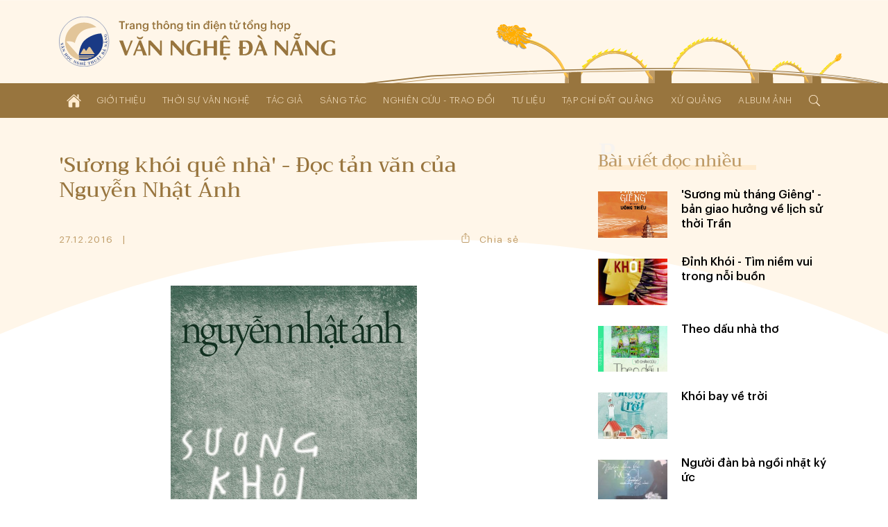

--- FILE ---
content_type: text/css
request_url: http://vannghedanang.org.vn/app/theme/default/css/A.style_240.css.pagespeed.cf.nYLcRLfjZ9.css
body_size: 2812
content:
.ui-props .share{width:100%;text-align:left;padding:1em 0}.layout-2 .sidebar{margin-top:5rem;display:grid;grid-gap:5rem;grid-template-columns:1fr}.layout-2 .sidebar .block:nth-of-type(n+2) {border-top:solid 1px var(--color-border);padding-top:5rem}.layout-2 .sidebar .ui-header{text-align:left}.layout-2 .sidebar .ui-header [char]{font-size:1.6em}.layout-2 .sidebar .items{margin-top:3rem}.layout-2 .sidebar .item{display:flex;justify-content:space-between;align-items:flex-start;margin-top:3rem}.layout-2 .sidebar .item .cover{width:30%}.layout-2 .sidebar .item .info{width:calc(70% - 2rem)}.layout-2 .sidebar .item .ui-title{margin-top:-.35em}#header{position:relative}#header .top{height:var(--h-top)}#header .logo{height:100%;position:relative}#header .logo .desktop{display:none}#header .logo img{max-height:80%}#header .cover{position:absolute;right:0;bottom:calc(var(--h-nav) - 2px);background:url(http://vannghedanang.org.vn/app/theme/default/asset/svg/poly-caurong.svg) right bottom no-repeat;background-size:contain;display:none}#header .cover img{display:table}#header .menu{--icon-size:3rem;width:100%;height:var(--h-nav);background:var(--color-dark2);position:relative;z-index:10;transition:var(--duration)}#header[hide]{padding-bottom:var(--h-nav)}#header[hide] .menu{position:fixed;top:0;left:0}#header[hide="1"] .menu{top: calc(-1*var(--h-nav))
}#header .menu>.wrapper{height:100%}#header .search-icon{display:none}#header .search-form{position:relative;padding-left:3rem;width:70%}#header .search-form svg{width:2rem;position:absolute;left:0;top:50%;transform:translateY(-50%);fill:var(--color-light)}#header .search-form input{width:calc(100% - 3rem);border:none;background:none;border-bottom:dashed 1px var(--color-light);padding-bottom:.3em;color:var(--color-light)}#header .menu-icon{width:var(--icon-size);height:var(--icon-size);position:relative}#header .menu-icon:before,#header .menu-icon:after{content:'';width:100%;height:1px;background:var(--color-light);display:block;position:absolute}#header .menu-open{left:0}#header .menu-open:before{top:36%}#header .menu-open:after{top:65%}#header .menu-exit{height:var(--h-top);display:block;margin:auto}#header .menu-exit:before,#header .menu-exit:after{top:0;right:0;bottom:0;left:0;margin:auto}#header .menu-exit:before{transform:rotate(-45deg)}#header .menu-exit:after{transform:rotate(45deg)}#header .menu-list{width:100%;max-width:37.5rem;height:100vh;padding:0 3rem;background:linear-gradient(to bottom,rgba(var(--color-dark2-rgb),.98),rgba(152,94,62,.95));position:fixed;top:0;right:-100%;z-index:10;transition:var(--duration)}#header .menu-list[show]{right:0}#header .menu .home{width:var(--h-nav);height:var(--h-nav);background:url(http://vannghedanang.org.vn/app/theme/default/asset/svg/i-home.svg) center no-repeat;background-size:auto 50%;display:block}#header .menu-list a{color:var(--color-light);font-weight:300;display:block;padding:.75em 0}#header .menu-list>ul>li>a{text-transform:uppercase;font-size:1.5em;letter-spacing:.025em}#header .menu-list [data-show]>a{display:flex;justify-content:space-between;align-items:center}#header .menu-list [data-show] > a > :nth-child(1) {width:calc(100% - 4rem)}#header .menu-list [data-show] > a > :nth-child(2) {width:3rem;height:3rem}#header .menu-list>ul{max-height:calc(100vh - var(--h-top));overflow-x:hidden;overflow-y:auto}#header .menu-list>ul>:last-child{margin-bottom:4rem}#header .menu-list [data-show] .menu-arrow:before,#header .menu-list [data-show] .menu-arrow:after{background:var(--color-light);height:40%}#header .menu-children{height:0;overflow:hidden;transition:var(--duration)}#header .menu-children[style]{margin-bottom:2rem}#header .menu-children ul{padding-left:2rem}#footer{padding:10rem 0 5rem 0;background:linear-gradient(to top,var(--color-light),var(--bg-primary));font-size:.75em}#footer .title{text-transform:uppercase;font-size:2em;font-weight:400;color:var(--color-dark2)}#footer .content{margin-top:2rem}#footer .content>*{margin:.3em 0;color:var(--color-dark2);font-size:1.2em}#footer .powered{margin-top:3rem;letter-spacing:.25em;font-size:.8em}#footer .powered a{text-decoration:underline}#home .space{padding:5rem var(--padding-x)}#home .list{margin-top:4rem}#home .list .vr-slide-frame-menu{margin-top:3rem}#home .sec-top{padding:0}#home .post-top{display:grid;grid-gap:3rem;grid-template-columns:1fr;padding:2rem}#home .post-top > :nth-child(n+2) {display:flex;justify-content:space-between;align-items:flex-start;border-top:solid 1px var(--color-border);padding-top:1.5rem}#home .post-top > :nth-child(n+2) .ui-title {margin-top:0}#home .post-top > :nth-child(n+2) > :nth-child(1) {width:30%}#home .post-top > :nth-child(n+2) > :nth-child(2) {width:calc(70% - 2rem)}#home .post-ads .frame{display:grid;grid-gap:0 2rem;grid-template-columns:1fr}#home .magazine{padding:0 var(--padding-x);margin:5rem 0;display:grid;grid-gap:4rem 0;grid-template-columns:1fr}#home .magazine .title{font-family:Trirong;font-weight:500;font-size:1.5em;text-transform:uppercase;color:var(--color-dark1);margin-bottom:1.5rem;text-align:center}#home .magazine .ui-magazine .cover{padding-bottom:147%;object-position:top center}#home .magazine .ads{margin-top:3rem}#home .magazine .ads .frame{text-align:center}#home .magazine .links select{width:100%;height:5rem;padding:0 1rem;border-radius:3px;border:solid 1px var(--color-dark1)}#home .sec-author{display:grid;grid-gap:5rem;grid-template-columns:100%}#home .sec-author .item{display:flex;align-items:flex-start;justify-content:space-between}#home .sec-author .item:nth-of-type(n+2) {margin-top:1.5rem;padding-top:1.5rem;border-top:solid thin #e5e5e5}#home .sec-author .item .cover{width:30%}#home .sec-author .item .info{width:65%}#home .sec-author .item .ui-title{margin-top:0}#home .sec-author .item.new{display:block;position:relative}#home .sec-author .item.new .ui-summary{display:none}#home .sec-author .item.new .cover{width:100%}#home .sec-author .item.new .ui-title{width:100%;color:#fff;font-weight:normal;padding:3rem var(--padding-x);background:linear-gradient(to top,rgba(0,0,0,.95),transparent);position:absolute;left:0;bottom:0}#home .sec-exchange .list{display:grid;grid-gap:4rem 0;grid-template-columns:1fr}#post .content{display:grid;grid-gap:5rem;grid-template-columns:1fr}#single .summary{font-weight:500;font-size:1.2em}#magazine .content{display:grid;grid-gap:3rem;grid-template-columns:1fr}#magazine-single .props{margin-top:3rem;display:inline-flex;justify-content:space-between;font-size:.9em;letter-spacing:.2em;color:var(--color-dark1)}#magazine-single .props > :nth-child(n+2) {margin-left:3rem}#magazine-single .content .block{margin-top:8rem}#magazine-single .content .ui-header{text-align:left}#magazine-single .content .ui-header [char]{font-size:1.3em}#magazine-single .content .list{padding-left:10%;margin-top:3rem}#magazine-single .content .list a{display:block;padding:.7em 0;position:relative}#magazine-single .content .list a:before{content:'';width:.5rem;height:.5rem;border-radius:50%;background:#000;position:absolute;left:-2rem;top:1.4em}#magazine-single .sidebar{grid-gap:4rem}#contact .ui-title-primary{text-align:center}#contact .content>*{width:100%}#contact .map iframe{width:100%;height:50vh;box-shadow:5px 5px 0 var(--color-border)}#contact .info{margin-top:3rem}#contact .info li{margin:1rem 0}#contact .info span:nth-child(1) {margin-right:1em}#contact .info span:nth-child(1):after {content:':'}#contact .feedback{margin-top:5rem}#contact .feedback h2{font-weight:normal;color:var(--color-dark1);text-transform:uppercase;text-align:center;font-size:2em}#contact .feedback>*{width:100%}#contact .feedback > :nth-child(n+2) {margin-top:2rem}#contact .feedback input,#contact .feedback textarea{font-size:1em;border:solid 1px var(--color-border);border-radius:3px}#contact .feedback input{height:5rem;padding:0 2rem}#contact .feedback textarea{padding:2rem;height:15rem}#contact .feedback button{height:7rem;background:var(--color-dark1);color:#fff;text-transform:uppercase;border-radius:3px;border:none;font-size:1.2em;letter-spacing:.2em}#search .result{margin-top:3rem}#search .result strong{margin:0 .3em;color:var(--color-dark2)}#search .content a{display:block}#search .content h2{font-weight:500}#search .content > :nth-child(n+2) {margin-top:3rem;padding-top:3rem;border-top:solid 1px var(--color-border)}#search .content .props{margin-top:1rem;display:inline-flex;justify-content:space-between;font-size:.8em}#search .content .props > :nth-child(n+2) {margin-left:3rem}#search .content .date{letter-spacing:.1em}.sidebar nav>a{display:block;padding:1em;font-size:1.3em}.sidebar nav>a[active]{color:var(--color-dark2)}.sidebar nav > a:nth-child(n+2) {border-top:solid 1px var(--color-border)}#post-hoi-chuyen-nganh .content{display:grid;grid-gap:5rem;grid-template-columns:1fr}#post-hoi-chuyen-nganh .content a{font-size:1.5em;position:relative;padding-left:1.5rem}#post-hoi-chuyen-nganh .content a:before{content:'';width:3rem;height:3rem;background:var(--color-light);position:absolute;top:0;left:0;z-index:-1}#post-album .content{display:grid;grid-gap:5rem;grid-template-columns:1fr}#post-album .item .title{content:'';width:100%;display:block;padding:5rem 2rem 2rem 2rem;background:linear-gradient(to top,rgba(0,0,0,.9),transparent);color:#fff;position:absolute;left:0;bottom:0;z-index:2}#single-album .gallery{column-count:1;column-gap:1rem}#single-album .gallery>*{display:table;width:100%;margin:0 0 1rem 0}#video .ui-gallery-items .item{cursor:pointer}#video .ui-gallery-items .item:before{content:'';width:5rem;height:5rem;background:url(data:image/svg+xml;utf8,<svg\ xmlns=\"http://www.w3.org/2000/svg\"\ viewBox=\"0\ 0\ 2979\ 2979\"\ fill=\"hsl\(0,0%,100%\)\"><path\ transform=\"scale\(1,-1\)\ translate\(0,-2209\)\"\ d=\"M1489\ -539c-691\ 0\ -1258\ 567\ -1258\ 1258c0\ 692\ 567\ 1259\ 1258\ 1259c692\ 0\ 1259\ -567\ 1259\ -1259c0\ -691\ -567\ -1258\ -1259\ -1258zM1489\ -457c650\ 0\ 1177\ 527\ 1177\ 1176c0\ 650\ -528\ 1177\ -1177\ 1177s-1176\ -527\ -1176\ -1177c0\ -649\ 527\ -1176\ 1176\ -1176zM1235\ 218c-42\ -25\ -93\ -3\ -93\ 41v923c0\ 45\ 51\ 66\ 93\ 41l736\ -450c44\ -26\ 44\ -83\ 0\ -109z\"/></svg>) center no-repeat transparent;background-size:contain;position:absolute;top:40%;left:50%;transform:translate(-50%,-50%);z-index:3;transition:.3s ease-out}#video-player [class*="mes-close-"]{border:solid 2px #fff;border-radius:50%;top:2rem;right:2rem}#video-player .video{width:100%;height:100%;position:absolute;top:0;left:0;z-index:0}#video-player .video iframe{height:100%}

--- FILE ---
content_type: text/css
request_url: http://vannghedanang.org.vn/app/theme/default/css/A.style_1024.css.pagespeed.cf.yEBZkL9Bs8.css
body_size: 1094
content:
:root{--h-top:12rem}.ui-header [char]{font-size:1.5em}.layout-2{display:flex;justify-content:space-between;align-items:flex-start}.layout-2 .container{width:calc(70% - 10rem)}.layout-2 .sidebar{width:30%}.layout-2 .sidebar{grid-template-columns:1fr}.layout-2 .sidebar .block:nth-of-type(n+2) {border-top:solid 1px var(--color-border);padding-top:5rem}#header .logo img{max-height:60%}#header .menu-list .menu-exit,#header .menu-open,#header .search-form{display:none}#header .search-icon{display:block;width:var(--h-nav);height:var(--h-nav);position:relative;cursor:pointer}#header .search-icon svg{width:2rem;fill:var(--color-light);position:absolute;left:50%;top:50%;transform:translate(-50%,-50%)}#header .menu-list{position:static;max-width:none;height:100%;background:none;padding:0;display:flex;align-items:center}#header .menu-list>ul{height:100%;max-height:none;display:flex;align-items:center;overflow-x:visible;overflow-y:visible}#header .menu-list>ul>:last-child{margin-bottom:auto}#header .menu-list>ul>li{position:relative}#header .menu-list>ul>li>a{font-size:.9em;padding:0 1.2rem;height:var(--h-nav);display:flex;align-items:center;white-space:nowrap}#header .menu-list [data-show] > a > :nth-child(1) {width:100%}#header .menu-list [data-show] > a > :nth-child(2) {display:none}#header .menu-children{width:20rem;height:auto;overflow:visible;transition:var(--duration);background:rgba(var(--color-dark2-rgb),.95);position:absolute;top:100%;left:50%;transform:translateX(-50%) scaleY(0);transform-origin:center top}#header .menu-list [data-show]:hover .menu-children{transform:translateX(-50%) scaleY(1)}#header .menu-children>ul{padding:0;margin:1rem 0}#header .menu-children>ul a{padding:.75em 2rem}#header .menu-children>ul a:hover{background:rgba(var(--color-light-rgb),.95);color:var(--color-dark2)}#search-popup{--search-height:5rem;width:45rem;max-width:80%;display:flex;justify-content:space-between;align-items:center;position:absolute;top:50%;left:50%;transform:translate(-50%,-50%);border-bottom:dashed 1px var(--color-light)}#search-popup input{width:calc(100% - 6rem);height:var(--search-height);background:none;font-size:1.5em;font-weight:400;color:var(--color-light);border:none;padding:0 1rem}#search-popup button{width:var(--search-height);height:var(--search-height);background:none;border:none;display:flex;justify-content:center;align-items:center}#search-popup button svg{width:50%;fill:var(--color-light)}#footer .wrapper{display:flex;justify-content:space-between;align-items:flex-start}#footer .title{width:50%;font-size:2.5em;font-weight:300;text-align:right}#footer .content{max-width:45%;margin-top:0}#home .sec-top{display:flex;justify-content:space-between;align-items:flex-start;padding:4rem var(--padding-x)}#home .post-top{width:65%}#home .magazine{width:calc(35% - 4rem);margin:0;padding:0;grid-gap:4rem 0;grid-template-columns:1fr}#home .magazine .links{grid-column-start:1;grid-column-end:1}#home .sec-author{grid-gap:7rem 6rem}#home .sec-author .item.new .ui-title{font-size:1.6em;padding:1.5em 20% 10% 10%}#home .sec-exchange .list{grid-template-columns:1fr 1fr 1fr 1fr}#magazine .content{grid-template-columns:1fr 1fr 1fr}#contact .map{width:50%}#contact .feedback{width:40%;margin-top:0}#post-hoi-chuyen-nganh .content{grid-template-columns:1fr 1fr 1fr}